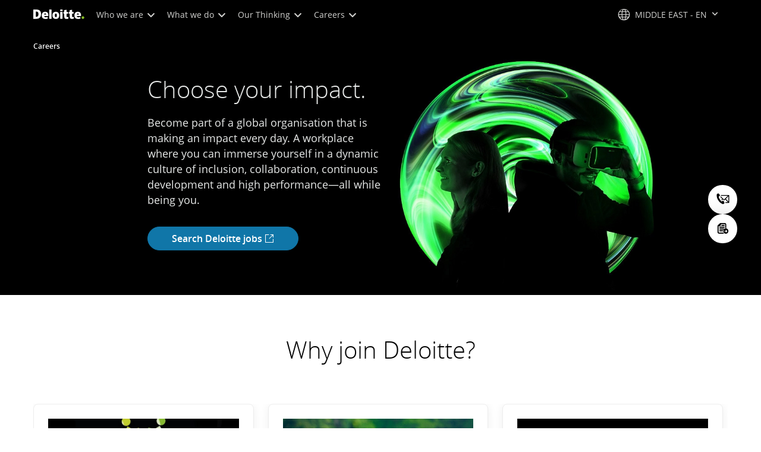

--- FILE ---
content_type: text/css;charset=utf-8
request_url: https://www.deloitte.com/etc.clientlibs/modern/clientlibs/clientlib-components/cookie-fallback.lc-45b6cb99e4a6c4e242f4a57628cc7372-lc.min.css
body_size: 749
content:
.cmp-cookie-fallback{width:100%;height:100%}.cmp-cookie-fallback .container{background:#fff}.cmp-cookie-fallback .container .cmp-cookie-fallback__bg-image{background-position:center;background-color:#d0d0ce9c;background-origin:padding-box;background-size:cover}.cmp-cookie-fallback__content{padding:8% 0 7% 25px;width:55%}.cmp-cookie-fallback__content .cmp-cookie-fallback__title{font-size:2em;margin-bottom:8px;font-weight:var(--font-weight-bold);line-height:42px;color:#000}.cmp-cookie-fallback__content .cmp-cookie-fallback__desc{font-size:1em;margin-bottom:16px;line-height:24px;max-width:400px;color:#000}.cmp-cookie-fallback__content .cmp-cookie-fallback__desc p{line-height:24px}.cmp-cookie-fallback__content .cmp-cookie-fallback__desc a{font-weight:700}.cmp-cookie-fallback__content .cmp-cookie-fallback__thumbnail{width:90%;border:.5px solid #707070;background-color:#fff;display:flex;padding:8px;max-width:310px}.cmp-cookie-fallback__content .cmp-cookie-fallback__thumbnail .cmp-cookie-fallback__thumbnail-image{flex-shrink:0;margin-right:8px;position:relative}.cmp-cookie-fallback__content .cmp-cookie-fallback__thumbnail .cmp-cookie-fallback__thumbnail-image .cmp-image__image{width:117px;height:80px}.cmp-cookie-fallback__content .cmp-cookie-fallback__thumbnail .cmp-cookie-fallback__thumbnail-image--small .cmp-image__image{width:64px;height:64px}.cmp-cookie-fallback__content .cmp-cookie-fallback__thumbnail .cmp-cookie-fallback__thumbnail-image--overlay:before{content:"";position:absolute;width:100%;left:0;z-index:1;top:0;height:100%;background-color:#000;opacity:.3}.cmp-cookie-fallback__content .cmp-cookie-fallback__thumbnail .cmp-cookie-fallback__thumbnail-image--overlay .cmp-cookie-fallback__icon-play{position:absolute;color:#fff;z-index:1}.cmp-cookie-fallback__content .cmp-cookie-fallback__thumbnail .cmp-cookie-fallback__thumbnail-title,.cmp-cookie-fallback__content .cmp-cookie-fallback__thumbnail .cmp-cookie-fallback__thumbnail-desc{font-size:.875em;color:#000}.cmp-cookie-fallback__content .cmp-cookie-fallback__thumbnail .cmp-cookie-fallback__thumbnail-title .cmp-text p,.cmp-cookie-fallback__content .cmp-cookie-fallback__thumbnail .cmp-cookie-fallback__thumbnail-desc .cmp-text p{margin-top:0;line-height:18px}.cmp-cookie-fallback__content .cmp-cookie-fallback__thumbnail .cmp-cookie-fallback__thumbnail-link{font-size:.875em}.cmp-cookie-fallback__content .cmp-cookie-fallback__thumbnail .cmp-cookie-fallback__icon-play{font-size:1.5em;position:relative;top:calc(50% - 18px);left:calc(50% - 15px)}.cmp-cookie-fallback__content .cmp-cookie-fallback__info-link{display:flex}.cmp-cookie-fallback__content .cmp-cookie-fallback__info-link .icon-circular{width:16px;height:16px;font-size:.8em}.cmp-cookie-fallback__content .cmp-cookie-fallback__info-link a{font-size:.875em}.cmp-cookie-fallback__content .cmp-cookie-fallback__info-link a:hover{text-decoration:underline}a.icon-email,.social-connections a.icon-email{border-color:#00a3e0;color:#00a3e0}a.icon-email:hover,.social-connections a.icon-email:hover{background:#00a3e0;color:#fff}a.icon-phone-o,.social-connections a.icon-phone-o{border-color:#0097a9;color:#0097a9}a.icon-phone-o:hover,.social-connections a.icon-phone-o:hover{background:#0097a9;color:#fff}.boldHoverNoWidthChange{font-weight:400!important;-webkit-text-stroke-width:.55px;-webkit-text-stroke-color:currentColor}.cmp-cookie-fallback{background:#f7f7f6;display:flex;justify-content:center;padding:64px 16px;color:#000}.cmp-cookie-fallback__inner{display:flex;flex-direction:column;text-align:center;align-items:center;align-self:flex-start;max-width:545px}.cmp-cookie-fallback__inner .cmp-btn,.cmp-cookie-fallback__inner .cmp-btn:active{max-width:none;width:auto}.cmp-cookie-fallback__inner p a{position:relative;text-decoration:none!important;z-index:1}.cmp-cookie-fallback__inner p a:before{content:"";position:absolute;bottom:1px;left:0;width:0;transition:width .3s ease,opacity .3s ease;border-bottom:1px solid currentColor;display:flex;opacity:0;z-index:-1}.cmp-cookie-fallback__inner p a:active,.cmp-cookie-fallback__inner p a:hover:before{width:100%;opacity:1}.cmp-cookie-fallback__thumbnail{border:1px solid #53565a;padding:8px;max-width:310px;margin:48px 0;background-color:#fff}.cmp-cookie-fallback__thumbnail__img img{display:flex}.cmp-cookie-fallback__thumbnail__text{flex-grow:1;display:flex;margin-left:12px;text-align:left;font-size:.875em;line-height:1;color:#53565a}.cmp-cookie-fallback__thumbnail__text .cmp-text p{line-height:1.4;display:-webkit-box;-webkit-line-clamp:4;-webkit-box-orient:vertical;overflow:hidden}.cmp-cookie-fallback__thumbnail__text .cmp-text a{color:#000}.cmp-cookie-fallback--multimedia-promo{padding:20px 0!important;border-radius:8px}.cmp-cookie-fallback--multimedia-promo .cmp-cookie-fallback__inner{padding:0 20px}.cmp-cookie-fallback--multimedia-promo .cmp-text a:hover{color:#007cb0}


--- FILE ---
content_type: text/javascript;charset=UTF-8
request_url: https://media.deloitte.com/is/image/deloitte/me_learning-development_1x1?$Responsive$&fmt=webp&fit=stretch,1&req=set,json&id=2036232403&handler=s7RIJSONResponse
body_size: -118
content:
/*jsonp*/s7RIJSONResponse({"set":{"pv":"1.0","type":"img","n":"deloitte/me_learning-development_1x1","item":{"i":{"n":"deloitte/me_learning-development_1x1"},"dx":"600","dy":"600","iv":"qw2qE3"}}},"2036232403");

--- FILE ---
content_type: text/javascript;charset=UTF-8
request_url: https://media.deloitte.com/is/image/deloitte/me_well-being_p?$Responsive$&fmt=webp&fit=stretch,1&req=set,json&id=900214041&handler=s7RIJSONResponse
body_size: 210
content:
/*jsonp*/s7RIJSONResponse({"set":{"pv":"1.0","type":"img","n":"deloitte/me_well-being_p","relation":[{"n":"deloitte/me_well-being_p:1200-x-627","type":"IS","userdata":{"SmartCropType":"Banner","SmartCropWidth":"1200.0","SmartCropRect":"0.0,0.22,1.0,0.5233333333333333,1200,627","SmartCropDef":"1200-x-627","SmartCropHeight":"627.0"}},{"n":"deloitte/me_well-being_p:1920-x-624","type":"IS","userdata":{"SmartCropType":"Banner","SmartCropWidth":"1920.0","SmartCropRect":"0.0,0.32,1.0,0.3233333333333333,1920,624","SmartCropDef":"1920-x-624","SmartCropHeight":"624.0"}},{"n":"deloitte/me_well-being_p:1920-x-880","type":"IS","userdata":{"SmartCropType":"Banner","SmartCropWidth":"1920.0","SmartCropRect":"0.0,0.25333333333333335,1.0,0.4583333333333333,1920,880","SmartCropDef":"1920-x-880","SmartCropHeight":"880.0"}},{"n":"deloitte/me_well-being_p:300-x-300","type":"IS","userdata":{"SmartCropType":"Banner","SmartCropWidth":"300.0","SmartCropRect":"0.0,0.0,1.0,1.0,300,300","SmartCropDef":"300-x-300","SmartCropHeight":"300.0"}},{"n":"deloitte/me_well-being_p:425-x-425","type":"IS","userdata":{"SmartCropType":"Banner","SmartCropWidth":"425.0","SmartCropRect":"0.0,0.0,1.0,1.0,425,425","SmartCropDef":"425-x-425","SmartCropHeight":"425.0"}},{"n":"deloitte/me_well-being_p:660-x-660","type":"IS","userdata":{"SmartCropType":"Banner","SmartCropWidth":"660.0","SmartCropRect":"0.0,0.0,1.0,1.0,660,660","SmartCropDef":"660-x-660","SmartCropHeight":"660.0"}},{"n":"deloitte/me_well-being_p:750-x-395","type":"IS","userdata":{"SmartCropType":"Banner","SmartCropWidth":"750.0","SmartCropRect":"0.0,0.22,1.0,0.525,750,395","SmartCropDef":"750-x-395","SmartCropHeight":"395.0"}},{"n":"deloitte/me_well-being_p:768-x-880","type":"IS","userdata":{"SmartCropType":"Banner","SmartCropWidth":"768.0","SmartCropRect":"0.06,0.0,0.8733333333333333,1.0,768,880","SmartCropDef":"768-x-880","SmartCropHeight":"880.0"}}],"item":{"relation":[{"n":"deloitte/me_well-being_p:1200-x-627","type":"IS","userdata":{"SmartCropType":"Banner","SmartCropWidth":"1200.0","SmartCropRect":"0.0,0.22,1.0,0.5233333333333333,1200,627","SmartCropDef":"1200-x-627","SmartCropHeight":"627.0"}},{"n":"deloitte/me_well-being_p:1920-x-624","type":"IS","userdata":{"SmartCropType":"Banner","SmartCropWidth":"1920.0","SmartCropRect":"0.0,0.32,1.0,0.3233333333333333,1920,624","SmartCropDef":"1920-x-624","SmartCropHeight":"624.0"}},{"n":"deloitte/me_well-being_p:1920-x-880","type":"IS","userdata":{"SmartCropType":"Banner","SmartCropWidth":"1920.0","SmartCropRect":"0.0,0.25333333333333335,1.0,0.4583333333333333,1920,880","SmartCropDef":"1920-x-880","SmartCropHeight":"880.0"}},{"n":"deloitte/me_well-being_p:300-x-300","type":"IS","userdata":{"SmartCropType":"Banner","SmartCropWidth":"300.0","SmartCropRect":"0.0,0.0,1.0,1.0,300,300","SmartCropDef":"300-x-300","SmartCropHeight":"300.0"}},{"n":"deloitte/me_well-being_p:425-x-425","type":"IS","userdata":{"SmartCropType":"Banner","SmartCropWidth":"425.0","SmartCropRect":"0.0,0.0,1.0,1.0,425,425","SmartCropDef":"425-x-425","SmartCropHeight":"425.0"}},{"n":"deloitte/me_well-being_p:660-x-660","type":"IS","userdata":{"SmartCropType":"Banner","SmartCropWidth":"660.0","SmartCropRect":"0.0,0.0,1.0,1.0,660,660","SmartCropDef":"660-x-660","SmartCropHeight":"660.0"}},{"n":"deloitte/me_well-being_p:750-x-395","type":"IS","userdata":{"SmartCropType":"Banner","SmartCropWidth":"750.0","SmartCropRect":"0.0,0.22,1.0,0.525,750,395","SmartCropDef":"750-x-395","SmartCropHeight":"395.0"}},{"n":"deloitte/me_well-being_p:768-x-880","type":"IS","userdata":{"SmartCropType":"Banner","SmartCropWidth":"768.0","SmartCropRect":"0.06,0.0,0.8733333333333333,1.0,768,880","SmartCropDef":"768-x-880","SmartCropHeight":"880.0"}}],"i":{"n":"deloitte/me_well-being_p"},"dx":"600","dy":"600","iv":"nC4qq3"}}},"900214041");

--- FILE ---
content_type: text/javascript
request_url: https://media.deloitte.com/is/image/deloitte/gx-whatwebelieve-dei-550x550?$Responsive$&fmt=webp&fit=stretch,1&req=props,json&scl=1&id=-2131721985&handler=s7RIJSONResponse
body_size: -38
content:
/*jsonp*/s7RIJSONResponse({"image.bgc":"0xffffffff","image.height":"550","image.iccEmbed":"0","image.iccProfile":"sRGB IEC61966-2.1","image.length":"0","image.mask":"0","image.pathEmbed":"0","image.pixTyp":"RGB","image.printRes":"100","image.quality":"100,0","image.type":"image/webp","image.version":"gM_qr2","image.width":"550","image.xmpEmbed":"0","metadata.version":"0g1010"},"-2131721985");

--- FILE ---
content_type: text/javascript
request_url: https://media.deloitte.com/is/image/deloitte/gx-linkedin-top-companies-2022-list-550-500?$Responsive$&fmt=webp&fit=stretch,1&req=props,json&scl=1&id=-1808522990&handler=s7RIJSONResponse
body_size: -38
content:
/*jsonp*/s7RIJSONResponse({"image.bgc":"0xffffffff","image.height":"550","image.iccEmbed":"0","image.iccProfile":"sRGB IEC61966-2.1","image.length":"0","image.mask":"0","image.pathEmbed":"0","image.pixTyp":"RGB","image.printRes":"100","image.quality":"100,0","image.type":"image/webp","image.version":"HPprc0","image.width":"550","image.xmpEmbed":"0","metadata.version":"0g1010"},"-1808522990");